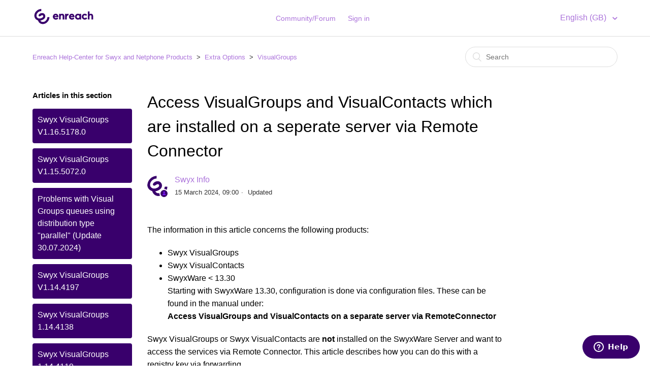

--- FILE ---
content_type: text/html; charset=utf-8
request_url: https://service.swyx.net/hc/en-gb/articles/360017729619-Access-VisualGroups-and-VisualContacts-which-are-installed-on-a-seperate-server-via-Remote-Connector
body_size: 6985
content:
<!DOCTYPE html>
<html dir="ltr" lang="en-GB">
<head>
  <meta charset="utf-8" />
  <!-- v26850 -->


  <title>Access VisualGroups and VisualContacts which are installed on a seperate server via Remote Connector &ndash; Enreach Help-Center for Swyx and Netphone Products</title>

  <meta name="csrf-param" content="authenticity_token">
<meta name="csrf-token" content="">

  <meta name="description" content="The information in this article concerns the following products:  Swyx VisualGroups Swyx VisualContacts SwyxWare &lt; 13.30 Starting with..." /><meta property="og:image" content="https://service.swyx.net/hc/theming_assets/01HZPM8GJA4PJKREN9FM5QQZTX" />
<meta property="og:type" content="website" />
<meta property="og:site_name" content="Enreach Help-Center for Swyx and Netphone Products" />
<meta property="og:title" content="Access VisualGroups and VisualContacts which are installed on a seperate server via Remote Connector" />
<meta property="og:description" content="The information in this article concerns the following products:

Swyx VisualGroups
Swyx VisualContacts
SwyxWare &lt; 13.30 Starting with SwyxWare 13.30, configuration is done via configuration fil..." />
<meta property="og:url" content="https://service.swyx.net/hc/en-gb/articles/360017729619-Access-VisualGroups-and-VisualContacts-which-are-installed-on-a-seperate-server-via-Remote-Connector" />
<link rel="canonical" href="https://service.swyx.net/hc/en-gb/articles/360017729619-Access-VisualGroups-and-VisualContacts-which-are-installed-on-a-seperate-server-via-Remote-Connector">
<link rel="alternate" hreflang="de" href="https://service.swyx.net/hc/de/articles/360017729619-Via-Remote-Connector-auf-VisualGroups-und-VisualContacts-auf-seperaten-Server-zugreifen">
<link rel="alternate" hreflang="en-gb" href="https://service.swyx.net/hc/en-gb/articles/360017729619-Access-VisualGroups-and-VisualContacts-which-are-installed-on-a-seperate-server-via-Remote-Connector">
<link rel="alternate" hreflang="x-default" href="https://service.swyx.net/hc/de/articles/360017729619-Via-Remote-Connector-auf-VisualGroups-und-VisualContacts-auf-seperaten-Server-zugreifen">

  <link rel="stylesheet" href="//static.zdassets.com/hc/assets/application-f34d73e002337ab267a13449ad9d7955.css" media="all" id="stylesheet" />
    <!-- Entypo pictograms by Daniel Bruce — www.entypo.com -->
    <link rel="stylesheet" href="//static.zdassets.com/hc/assets/theming_v1_support-e05586b61178dcde2a13a3d323525a18.css" media="all" />
  <link rel="stylesheet" type="text/css" href="/hc/theming_assets/1331146/1649409/style.css?digest=24332083659804">

  <link rel="icon" type="image/x-icon" href="/hc/theming_assets/01HZPM8GP8HP7RFDAHWHV29PQ5">

    <script src="//static.zdassets.com/hc/assets/jquery-ed472032c65bb4295993684c673d706a.js"></script>
    

  <meta content="width=device-width, initial-scale=1.0, maximum-scale=1.0, user-scalable=0" name="viewport" />
<script> var assetsSorttable = "/hc/theming_assets/01HZPM8787Y7Z48EYGWFPXH249"; </script>
  <script type="text/javascript" src="/hc/theming_assets/1331146/1649409/script.js?digest=24332083659804"></script>
</head>
<body class="community-enabled">
  
  
  

  <header class="header">
  <div class="logo">
    <a title="Home" href="/hc/en-gb">
      <img src="/hc/theming_assets/01HZPM8GJA4PJKREN9FM5QQZTX" alt="Logo">
    </a>
    
    
  </div>
  
   
  
  <div class="nav-wrapper">
    <span class="icon-menu"></span>
    <nav class="user-nav" id="user-nav">
    <!--<a href="/hc/en-gb/community/topics">Community</a>-->
      
      <a href=https://swyx.zendesk.com/hc/de/community/topics>Community/Forum</a>
      
    
      
    </nav>
      <a class="login" data-auth-action="signin" role="button" rel="nofollow" title="Opens a dialogue" href="https://swyx.zendesk.com/access?brand_id=1649409&amp;return_to=https%3A%2F%2Fservice.swyx.net%2Fhc%2Fen-gb%2Farticles%2F360017729619-Access-VisualGroups-and-VisualContacts-which-are-installed-on-a-seperate-server-via-Remote-Connector&amp;locale=en-gb">Sign in</a>

  </div>
  
  <div class="footer-language-selector">
      
        <div class="dropdown language-selector" aria-haspopup="true">
          <a class="dropdown-toggle">
            English (GB)
          </a>
          <span class="dropdown-menu dropdown-menu-end" role="menu">
            
              <a href="/hc/change_language/de?return_to=%2Fhc%2Fde%2Farticles%2F360017729619-Via-Remote-Connector-auf-VisualGroups-und-VisualContacts-auf-seperaten-Server-zugreifen" dir="ltr" rel="nofollow" role="menuitem">
                Deutsch
              </a>
            
          </span>
        </div>
      
    </div>

  
</header>


  <main role="main">
    <div class="container-divider"></div>
<div class="container">
  <nav class="sub-nav">
    <ol class="breadcrumbs">
  
    <li title="Enreach Help-Center for Swyx and Netphone Products">
      
        <a href="/hc/en-gb">Enreach Help-Center for Swyx and Netphone Products</a>
      
    </li>
  
    <li title="Extra Options">
      
        <a href="/hc/en-gb/categories/360000046945-Extra-Options">Extra Options</a>
      
    </li>
  
    <li title="VisualGroups">
      
        <a href="/hc/en-gb/sections/360000103829-VisualGroups">VisualGroups</a>
      
    </li>
  
</ol>

    <form role="search" class="search" data-search="" action="/hc/en-gb/search" accept-charset="UTF-8" method="get"><input type="hidden" name="utf8" value="&#x2713;" autocomplete="off" /><input type="hidden" name="category" id="category" value="360000046945" autocomplete="off" />
<input type="search" name="query" id="query" placeholder="Search" aria-label="Search" /></form>
  </nav>
<!-- <script>var pfHeaderImgUrl = '';var pfHeaderTagline = '';var pfdisableClickToDel = 1;var pfHideImages = 0;var pfImageDisplayStyle = 'right';var pfDisablePDF = 0;var pfDisableEmail = 0;var pfDisablePrint = 0;var pfCustomCSS = '';var pfBtVersion='2';(function(){var js,pf;pf=document.createElement('script');pf.type='text/javascript';pf.src='//cdn.printfriendly.com/printfriendly.js';document.getElementsByTagName('head')[0].appendChild(pf)})();</script><a href="https://www.printfriendly.com" style="color:#6D9F00;text-decoration:none;" class="printfriendly" onclick="window.print();return false;" title="Printer Friendly and PDF"><img style="border:none;-webkit-box-shadow:none;box-shadow:none;" src="//cdn.printfriendly.com/buttons/printfriendly-pdf-email-button-md.png" alt="Print Friendly and PDF"/></a> -->
  <div class="article-container" id="article-container">
    <section class="article-sidebar">
      <section class="section-articles collapsible-sidebar">
        <h3 class="collapsible-sidebar-title sidenav-title">Articles in this section</h3>
        <ul>
          
            <li>
              <a href="/hc/en-gb/articles/21061227063836-Swyx-VisualGroups-V1-16-5178-0" class="sidenav-item ">Swyx VisualGroups V1.16.5178.0</a>
            </li>
          
            <li>
              <a href="/hc/en-gb/articles/19044915170076-Swyx-VisualGroups-V1-15-5072-0" class="sidenav-item ">Swyx VisualGroups V1.15.5072.0</a>
            </li>
          
            <li>
              <a href="/hc/en-gb/articles/14908711180060-Problems-with-Visual-Groups-queues-using-distribution-type-parallel-Update-30-07-2024" class="sidenav-item ">Problems with Visual Groups queues using distribution type &quot;parallel&quot; (Update 30.07.2024)</a>
            </li>
          
            <li>
              <a href="/hc/en-gb/articles/15168919650204-Swyx-VisualGroups-V1-14-4197" class="sidenav-item ">Swyx VisualGroups V1.14.4197</a>
            </li>
          
            <li>
              <a href="/hc/en-gb/articles/14498896211612-Swyx-VisualGroups-1-14-4138" class="sidenav-item ">Swyx VisualGroups 1.14.4138</a>
            </li>
          
            <li>
              <a href="/hc/en-gb/articles/13988039884060-Swyx-VisualGroups-1-14-4119" class="sidenav-item ">Swyx VisualGroups 1.14.4119</a>
            </li>
          
            <li>
              <a href="/hc/en-gb/articles/13230729513628-Swyx-VisualGroups-1-12-4073" class="sidenav-item ">Swyx VisualGroups 1.12.4073</a>
            </li>
          
            <li>
              <a href="/hc/en-gb/articles/10297302506396-Swyx-VisualGroups-1-11-3236" class="sidenav-item ">Swyx VisualGroups 1.11.3236</a>
            </li>
          
            <li>
              <a href="/hc/en-gb/articles/9624321307420-Swyx-VisualGroups-1-10-3166" class="sidenav-item ">Swyx VisualGroups 1.10.3166</a>
            </li>
          
            <li>
              <a href="/hc/en-gb/articles/8561056462748-VisualGroups-1-9" class="sidenav-item ">VisualGroups 1.9</a>
            </li>
          
        </ul>
        
          <a href="/hc/en-gb/sections/360000103829-VisualGroups" class="article-sidebar-item">See more</a>
        
      </section>
    </section>

    <article class="article">
      <header class="article-header">
        <h1 title="Access VisualGroups and VisualContacts which are installed on a seperate server via Remote Connector" class="article-title">
          Access VisualGroups and VisualContacts which are installed on a seperate server via Remote Connector
          
        </h1>

        <div class="article-author">
          <div class="avatar article-avatar">
            
              <span class="icon-agent"></span>
            
            <img src="https://service.swyx.net/system/photos/360290872380/fav.png" alt="Avatar" class="user-avatar"/>
          </div>
          <div class="article-meta">
            <a href="/hc/en-gb/profiles/360209771659-Swyx-Info">
              Swyx Info
            </a>
            
            <ul class="meta-group">
              
                <li class="meta-data"><time datetime="2024-03-15T09:00:31Z" title="2024-03-15T09:00:31Z" data-datetime="calendar">15 March 2024 09:00</time></li>
                <li class="meta-data">Updated</li>
              
            </ul>
          </div>
        </div>
        <!-- <a class="article-subscribe" title="Opens a sign-in dialogue" rel="nofollow" role="button" data-auth-action="signin" aria-selected="false" href="/hc/en-gb/articles/360017729619-Access-VisualGroups-and-VisualContacts-which-are-installed-on-a-seperate-server-via-Remote-Connector/subscription.html">Follow</a> -->
        <!-- FW: Folgen Button entfernt --> 
      </header>

      <section class="article-info">
        <div class="article-content">
          <div class="article-body"><p>The information in this article concerns the following products:</p>
<ul>
<li><span>Swyx VisualGroups</span></li>
<li><span>Swyx VisualContacts</span></li>
<li>SwyxWare &lt; 13.30 <br>Starting with SwyxWare 13.30, configuration is done via configuration files. These can be found in the manual under:<br><strong>Access VisualGroups and VisualContacts on a separate server via RemoteConnector</strong>
</li>
</ul>
<p>Swyx VisualGroups or Swyx VisualContacts are <strong>not</strong> installed on the SwyxWare Server and want to access the services via Remote Connector. This article describes how you can do this with a registry key via forwarding.</p>
<h1 id="h_01HS0NC2M5M6B237HMP52BSY5D">Solution</h1>
<p>Add the following regitry key:</p>
<p><strong>Name:</strong><span> "TcpForwarding"</span><br><strong>Type:</strong><span> REG_SZ</span><br><strong>Path:</strong><span> HKEY_LOCAL_MACHINE\SOFTWARE\WOW6432Node\Swyx\IpPbxConnectSrv\CurrentVersion\Options</span><br><strong>Default value:</strong><span> </span><em>712,9100,9980|80</em></p>
<p> </p>
<h3 id="h_01HS0NC2M5Y1ADRDKR66Q0JRYP">Default value explanation</h3>
<p>The value before „|“ defines the client side.<br>The value behind defines the forwarding to the corresponding server.<br><br><em>712</em><span> </span>= VisualContacts Port<br>9100 = ConfigDataStore<br><em>9980</em><span> </span>= VisualGroups Port</p>
<p><span>712 -&gt;</span><span> &lt;SwyxWare Server-IP-Address&gt;:712<br></span>9100 -&gt; &lt; SwyxWare Server-IP-Address &gt;:9100<br>9980 -&gt; &lt; SwyxWare Server-IP-Address &gt;:80</p>
<h3 id="h_01HS0NC2M5P3TN3V4JB9RWEWAC">
<br>Samples</h3>
<p><span>VisualContacts only:<br></span><em>712|&lt;VisualContacts Server IP&gt;:712,9100,9980|80</em></p>
<p><span>VisualGroups only:<br></span><em><span>712,9100,9980|&lt;VisualGroups Server IP&gt;:80<br></span></em></p>
<p>Visual Contacts and VisualGroups:<br><em><span>712|&lt;VisualContacts Server IP&gt;:712,9100,9980|&lt;VisualGroups Server IP&gt;:80</span></em></p>
<p><span> </span></p>
<h3 id="h_01HS0NC2M580J8XZNCWBGM9HVM">General explanation</h3>
<p><span>[[Client-IP-Adresse : ] Client-Port  | ] [Server-IP-Adresse  : ] &lt;Server-Port&gt;</span></p>
<p><em>&lt; &gt; : must </em>be set</p>
<p><em>[ ]</em>: optional</p>
<p><em>Client IP address</em>: used to differ between IPv4 and IPv6 (set to the corresponding loopback address)</p>
<p><em>Client port</em>: when the configured client IP loopback address is preset to IPv4</p>
<p><em>Server IP address</em>: determines the client IP loopback address if no client port is specified</p>
<p><em>Server port</em>: server IPv4 address is used unless explicitly configured otherwise<br><br></p>
<table>
<tbody>
<tr>
<td width="301">
<p><strong>Configuration</strong></p>
</td>
<td width="301">
<p><strong>Result</strong></p>
</td>
</tr>
<tr>
<td width="301">
<p><em>5000</em></p>
</td>
<td width="301">
<p><em>127.0.0.1:5000 → &lt;Server IPv4 address&gt;:5000</em></p>
</td>
</tr>
<tr>
<td width="301">
<p><em>192.168.115.18:5000</em></p>
</td>
<td width="301">
<p><em><span>127.0.0.1:5000 → 192.168.115.18:5000</span></em></p>
</td>
</tr>
<tr>
<td width="301">
<p><em>4000|5000</em></p>
</td>
<td width="301">
<p><em>127.0.0.1:4000 → &lt;Server IPv4 address&gt;:5000</em></p>
</td>
</tr>
<tr>
<td width="301">
<p><em>4000|192.168.115.18:5000</em></p>
</td>
<td width="301">
<p><em><span>127.0.0.1:4000 → 192.168.115.18:5000</span></em></p>
</td>
</tr>
</tbody>
</table>
<p><span> </span><span></span></p></div>

          <div class="article-attachments">
            <ul class="attachments">
              
            </ul>
          </div>
        </div>
      </section>
      
      <footer>
        <div class="article-footer">
          <div class="article-share">
  <ul class="share">
    <li><a href="https://www.facebook.com/share.php?title=Access+VisualGroups+and+VisualContacts+which+are+installed+on+a+seperate+server+via+Remote+Connector&u=https%3A%2F%2Fservice.swyx.net%2Fhc%2Fen-gb%2Farticles%2F360017729619-Access-VisualGroups-and-VisualContacts-which-are-installed-on-a-seperate-server-via-Remote-Connector" class="share-facebook">Facebook</a></li>
    <li><a href="https://twitter.com/share?lang=en&text=Access+VisualGroups+and+VisualContacts+which+are+installed+on+a+seperate+server+via+Remote+Connector&url=https%3A%2F%2Fservice.swyx.net%2Fhc%2Fen-gb%2Farticles%2F360017729619-Access-VisualGroups-and-VisualContacts-which-are-installed-on-a-seperate-server-via-Remote-Connector" class="share-twitter">Twitter</a></li>
    <li><a href="https://www.linkedin.com/shareArticle?mini=true&source=Enreach+GmbH&title=Access+VisualGroups+and+VisualContacts+which+are+installed+on+a+seperate+server+via+Remote+Connector&url=https%3A%2F%2Fservice.swyx.net%2Fhc%2Fen-gb%2Farticles%2F360017729619-Access-VisualGroups-and-VisualContacts-which-are-installed-on-a-seperate-server-via-Remote-Connector" class="share-linkedin">LinkedIn</a></li>
  </ul>

</div>
          
        </div>
        
          <div class="article-votes">
            <span class="article-votes-question">Was this article helpful?</span>
            <div class="article-votes-controls" role='radiogroup'>
              <a class="button article-vote article-vote-up" data-auth-action="signin" aria-selected="false" role="radio" rel="nofollow" title="Yes" href="https://swyx.zendesk.com/access?brand_id=1649409&amp;return_to=https%3A%2F%2Fservice.swyx.net%2Fhc%2Fen-gb%2Farticles%2F360017729619-Access-VisualGroups-and-VisualContacts-which-are-installed-on-a-seperate-server-via-Remote-Connector"></a>
              <a class="button article-vote article-vote-down" data-auth-action="signin" aria-selected="false" role="radio" rel="nofollow" title="No" href="https://swyx.zendesk.com/access?brand_id=1649409&amp;return_to=https%3A%2F%2Fservice.swyx.net%2Fhc%2Fen-gb%2Farticles%2F360017729619-Access-VisualGroups-and-VisualContacts-which-are-installed-on-a-seperate-server-via-Remote-Connector"></a>
            </div>
            <small class="article-votes-count">
              <span class="article-vote-label">1 out of 5 found this helpful</span>
            </small>
          </div>
        
<!--
        <div class="article-more-questions">
          Have more questions? <a href="/hc/en-gb/requests/new">Submit a request</a>
        </div>
-->
        <div class="article-return-to-top">
          <a href="#article-container">Return to top<span class="icon-arrow-up"></span></a>
        </div>
      </footer>

      <section class="article-relatives">
        <div data-recent-articles></div>
        
  <section class="related-articles">
    
      <h3 class="related-articles-title">Related articles</h3>
    
    <ul>
      
        <li>
          <a href="/hc/en-gb/related/click?data=[base64]%3D%3D--ffec19e707e19951eb2d1b95e73250438eecaa39" rel="nofollow">Swyx VisualContacts Server by Estos V5.0.20</a>
        </li>
      
        <li>
          <a href="/hc/en-gb/related/click?data=[base64]%3D--d5d8e697128ea2174a6c0d5fef14cf7a0aeea930" rel="nofollow">Which Ports are used by SwyxWare 13</a>
        </li>
      
        <li>
          <a href="/hc/en-gb/related/click?data=BAh7CjobZGVzdGluYXRpb25fYXJ0aWNsZV9pZGwrCJxcSNq4DDoYcmVmZXJyZXJfYXJ0aWNsZV9pZGwrCFOYutJTADoLbG9jYWxlSSIKZW4tZ2IGOgZFVDoIdXJsSSIuL2hjL2VuLWdiL2FydGljbGVzLzEzOTg4MDc1NjkxMTY0LVN3eXgtMTQGOwhUOglyYW5raQg%3D--5bc3ede6ef9008565a87f08f786e9ebe71faea21" rel="nofollow">Swyx 14</a>
        </li>
      
        <li>
          <a href="/hc/en-gb/related/click?data=[base64]%3D--ee130dad65dc7bdcd2625c5eafcc1fabd887be83" rel="nofollow">Swyx 13.31</a>
        </li>
      
        <li>
          <a href="/hc/en-gb/related/click?data=[base64]%3D%3D--642b03531fdea2e3f2867cdf3026c2155766e661" rel="nofollow">Recommended Yealink Firmware Versions from Swyx 12.40 and Higher</a>
        </li>
      
    </ul>
  </section>


      </section>
      <div class="article-comments" id="article-comments">
        <section class="comments">
          <header class="comment-overview">
            <h3 class="comment-heading">
              Comments
            </h3>
            <p class="comment-callout">0 comments</p>
            
          </header>

          <ul id="comments" class="comment-list">
            
          </ul>

          

          

          <p class="comment-callout">Article is closed for comments.</p>
        </section>
      </div>
    </article>
  </div>
</div>

  </main>

  <footer class="footer">
  <div class="footer-inner">
    <a title="Home" href="/hc/en-gb">Enreach Help-Center for Swyx and Netphone Products</a>

    <h4><a href="https://www.enreach.de/impressum.html">Impressum</a> / <a href="https://www.enreach.de/en/imprint.html">Imprint</a></H4>
    <h4><a href="https://service.swyx.net/hc/de/articles/360002396040-Datenschutzhinweise-zur-Nutzung-des-Enreach GmbH-Service-Portals">Datenschutz</a> / <a href="https://service.swyx.net/hc/en-gb/articles/360002396040">Data Privacy</a></H4>
    
    
    <div class="footer-language-selector">
      
        <div class="dropdown language-selector" aria-haspopup="true">
          <a class="dropdown-toggle">
            English (GB)
          </a>
          <span class="dropdown-menu dropdown-menu-end" role="menu">
            
              <a href="/hc/change_language/de?return_to=%2Fhc%2Fde%2Farticles%2F360017729619-Via-Remote-Connector-auf-VisualGroups-und-VisualContacts-auf-seperaten-Server-zugreifen" dir="ltr" rel="nofollow" role="menuitem">
                Deutsch
              </a>
            
          </span>
        </div>
      
    </div>
  </div>
</footer>



  <!-- / -->

  
  <script src="//static.zdassets.com/hc/assets/en-gb.90127aaf1e44f1f99743.js"></script>
  

  <script type="text/javascript">
  /*

    Greetings sourcecode lurker!

    This is for internal Zendesk and legacy usage,
    we don't support or guarantee any of these values
    so please don't build stuff on top of them.

  */

  HelpCenter = {};
  HelpCenter.account = {"subdomain":"swyx","environment":"production","name":"Enreach Gruppe"};
  HelpCenter.user = {"identifier":"da39a3ee5e6b4b0d3255bfef95601890afd80709","email":null,"name":"","role":"anonymous","avatar_url":"https://assets.zendesk.com/hc/assets/default_avatar.png","is_admin":false,"organizations":[],"groups":[]};
  HelpCenter.internal = {"asset_url":"//static.zdassets.com/hc/assets/","web_widget_asset_composer_url":"https://static.zdassets.com/ekr/snippet.js","current_session":{"locale":"en-gb","csrf_token":null,"shared_csrf_token":null},"usage_tracking":{"event":"article_viewed","data":"[base64]","url":"https://service.swyx.net/hc/activity"},"current_record_id":"360017729619","current_record_url":"/hc/en-gb/articles/360017729619-Access-VisualGroups-and-VisualContacts-which-are-installed-on-a-seperate-server-via-Remote-Connector","current_record_title":"Access VisualGroups and VisualContacts which are installed on a seperate server via Remote Connector","current_text_direction":"ltr","current_brand_id":1649409,"current_brand_name":"Enreach GmbH","current_brand_url":"https://swyx.zendesk.com","current_brand_active":true,"current_path":"/hc/en-gb/articles/360017729619-Access-VisualGroups-and-VisualContacts-which-are-installed-on-a-seperate-server-via-Remote-Connector","show_autocomplete_breadcrumbs":true,"user_info_changing_enabled":false,"has_user_profiles_enabled":true,"has_end_user_attachments":true,"user_aliases_enabled":false,"has_anonymous_kb_voting":false,"has_multi_language_help_center":true,"show_at_mentions":true,"embeddables_config":{"embeddables_web_widget":true,"embeddables_help_center_auth_enabled":false,"embeddables_connect_ipms":false},"answer_bot_subdomain":"static","gather_plan_state":"subscribed","has_article_verification":true,"has_gather":true,"has_ckeditor":false,"has_community_enabled":true,"has_community_badges":true,"has_community_post_content_tagging":false,"has_gather_content_tags":true,"has_guide_content_tags":true,"has_user_segments":true,"has_answer_bot_web_form_enabled":false,"has_garden_modals":false,"theming_cookie_key":"hc-da39a3ee5e6b4b0d3255bfef95601890afd80709-2-preview","is_preview":false,"has_search_settings_in_plan":true,"theming_api_version":1,"theming_settings":{"color_1":"rgba(57, 0, 108, 1)","color_2":"rgba(122, 23, 248, 1)","color_3":"rgba(0, 0, 0, 1)","color_4":"rgba(172, 116, 219, 1)","color_5":"#ffffff","font_1":"Impact, Haettenschweiler, 'Arial Narrow Bold', sans-serif","font_2":"'Century Gothic', AppleGothic, sans-serif","logo":"/hc/theming_assets/01HZPM8GJA4PJKREN9FM5QQZTX","favicon":"/hc/theming_assets/01HZPM8GP8HP7RFDAHWHV29PQ5","homepage_background_image":"/hc/theming_assets/01HZPM8GW4JQKAPVXAHE739JR8","community_background_image":"/hc/theming_assets/01HZPM8H230KATT8TKJ545GD99","community_image":"/hc/theming_assets/01HZPM8H8MV4CFTAB9M9035PPF"},"has_pci_credit_card_custom_field":true,"help_center_restricted":false,"is_assuming_someone_else":false,"flash_messages":[],"user_photo_editing_enabled":true,"user_preferred_locale":"de","base_locale":"en-gb","login_url":"https://swyx.zendesk.com/access?brand_id=1649409\u0026return_to=https%3A%2F%2Fservice.swyx.net%2Fhc%2Fen-gb%2Farticles%2F360017729619-Access-VisualGroups-and-VisualContacts-which-are-installed-on-a-seperate-server-via-Remote-Connector","has_alternate_templates":true,"has_custom_statuses_enabled":true,"has_hc_generative_answers_setting_enabled":true,"has_generative_search_with_zgpt_enabled":false,"has_suggested_initial_questions_enabled":false,"has_guide_service_catalog":true,"has_service_catalog_search_poc":false,"has_service_catalog_itam":false,"has_csat_reverse_2_scale_in_mobile":false,"has_knowledge_navigation":false,"has_unified_navigation":false,"has_unified_navigation_eap_access":false,"has_csat_bet365_branding":false,"version":"v26850","dev_mode":false};
</script>

  
  <script src="//static.zdassets.com/hc/assets/moment-3b62525bdab669b7b17d1a9d8b5d46b4.js"></script>
  <script src="//static.zdassets.com/hc/assets/hc_enduser-be182e02d9d03985cf4f06a89a977e3d.js"></script>
  
  
</body>
</html>